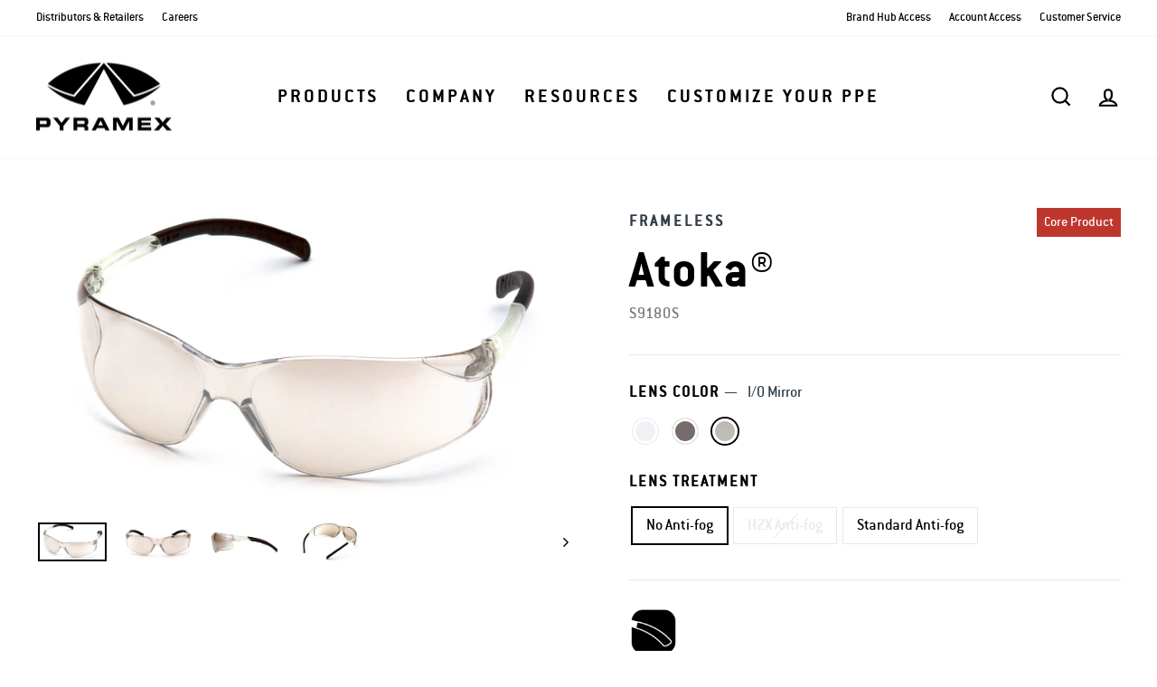

--- FILE ---
content_type: text/css
request_url: https://www.pyramex.com/cdn/shop/t/15/assets/custom.css?v=162342585344654407781683228094
body_size: 2878
content:
/*! Flickity v3.0.0
https://flickity.metafizzy.co
---------------------------------------------- */.flickity-enabled{position:relative}.flickity-enabled:focus{outline:none}.flickity-viewport{overflow:hidden;position:relative;height:100%;touch-action:pan-y}.flickity-slider{position:absolute;width:100%;height:100%;left:0}.flickity-rtl .flickity-slider{left:unset;right:0}.flickity-enabled.is-draggable{-webkit-tap-highlight-color:transparent;-webkit-user-select:none;-moz-user-select:none;user-select:none}.flickity-enabled.is-draggable .flickity-viewport{cursor:move;cursor:-webkit-grab;cursor:grab}.flickity-enabled.is-draggable .flickity-viewport.is-pointer-down{cursor:-webkit-grabbing;cursor:grabbing}.flickity-cell{position:absolute;left:0}.flickity-rtl .flickity-cell{left:unset;right:0}.flickity-button{position:absolute;background:#ffffffbf;border:none;color:#333}.flickity-button:hover{background:#fff;cursor:pointer}.flickity-button:focus{outline:none;box-shadow:0 0 0 5px #19f}.flickity-button:active{opacity:.6}.flickity-button:disabled{opacity:.3;cursor:auto;pointer-events:none}.flickity-button-icon{fill:currentColor}.flickity-prev-next-button{top:50%;width:44px;height:44px;border-radius:50%;transform:translateY(-50%)}.flickity-prev-next-button.previous{left:10px}.flickity-prev-next-button.next{right:10px}.flickity-rtl .flickity-prev-next-button.previous{left:auto;right:10px}.flickity-rtl .flickity-prev-next-button.next{right:auto;left:10px}.flickity-prev-next-button .flickity-button-icon{position:absolute;left:20%;top:20%;width:60%;height:60%}.flickity-page-dots{position:absolute;width:100%;bottom:-25px;text-align:center;display:flex;justify-content:center;flex-wrap:wrap}.flickity-rtl .flickity-page-dots{direction:rtl}.flickity-page-dot{display:block;width:10px;height:10px;padding:0;margin:0 8px;background:#33333340;border-radius:50%;cursor:pointer;-webkit-appearance:none;-moz-appearance:none;appearance:none;border:none;text-indent:-9999px;overflow:hidden}.flickity-rtl .flickity-page-dot{text-indent:9999px}.flickity-page-dot:focus{outline:none;box-shadow:0 0 0 5px #19f}.flickity-page-dot.is-selected{background:#333}*,:before,:after{box-sizing:border-box;border-width:0;border-style:solid;border-color:currentColor}:before,:after{--tw-content: ""}html{line-height:1.5;-webkit-text-size-adjust:100%;-moz-tab-size:4;-o-tab-size:4;tab-size:4;font-family:ui-sans-serif,system-ui,-apple-system,BlinkMacSystemFont,Segoe UI,Roboto,Helvetica Neue,Arial,Noto Sans,sans-serif,"Apple Color Emoji","Segoe UI Emoji",Segoe UI Symbol,"Noto Color Emoji"}body{margin:0;line-height:inherit}hr{height:0;color:inherit;border-top-width:1px}abbr:where([title]){-webkit-text-decoration:underline dotted;text-decoration:underline dotted}h1,h2,h3,h4,h5,h6{font-size:inherit;font-weight:inherit}a{color:inherit;text-decoration:inherit}b,strong{font-weight:bolder}code,kbd,samp,pre{font-family:ui-monospace,SFMono-Regular,Menlo,Monaco,Consolas,Liberation Mono,Courier New,monospace;font-size:1em}small{font-size:80%}sub,sup{font-size:75%;line-height:0;position:relative;vertical-align:baseline}sub{bottom:-.25em}sup{top:-.5em}table{text-indent:0;border-color:inherit;border-collapse:collapse}button,input,optgroup,select,textarea{font-family:inherit;font-size:100%;font-weight:inherit;line-height:inherit;color:inherit;margin:0;padding:0}button,select{text-transform:none}button,[type=button],[type=reset],[type=submit]{-webkit-appearance:button;background-color:transparent;background-image:none}:-moz-focusring{outline:auto}:-moz-ui-invalid{box-shadow:none}progress{vertical-align:baseline}::-webkit-inner-spin-button,::-webkit-outer-spin-button{height:auto}[type=search]{-webkit-appearance:textfield;outline-offset:-2px}::-webkit-search-decoration{-webkit-appearance:none}::-webkit-file-upload-button{-webkit-appearance:button;font:inherit}summary{display:list-item}blockquote,dl,dd,h1,h2,h3,h4,h5,h6,hr,figure,p,pre{margin:0}fieldset{margin:0;padding:0}legend{padding:0}ol,ul,menu{list-style:none;margin:0;padding:0}textarea{resize:vertical}input::-moz-placeholder,textarea::-moz-placeholder{opacity:1;color:#9ca3af}input::placeholder,textarea::placeholder{opacity:1;color:#9ca3af}button,[role=button]{cursor:pointer}:disabled{cursor:default}img,svg,video,canvas,audio,iframe,embed,object{display:block;vertical-align:middle}img,video{max-width:100%;height:auto}*,:before,:after{--tw-border-spacing-x: 0;--tw-border-spacing-y: 0;--tw-translate-x: 0;--tw-translate-y: 0;--tw-rotate: 0;--tw-skew-x: 0;--tw-skew-y: 0;--tw-scale-x: 1;--tw-scale-y: 1;--tw-pan-x: ;--tw-pan-y: ;--tw-pinch-zoom: ;--tw-scroll-snap-strictness: proximity;--tw-ordinal: ;--tw-slashed-zero: ;--tw-numeric-figure: ;--tw-numeric-spacing: ;--tw-numeric-fraction: ;--tw-ring-inset: ;--tw-ring-offset-width: 0px;--tw-ring-offset-color: #fff;--tw-ring-color: rgb(59 130 246 / .5);--tw-ring-offset-shadow: 0 0 #0000;--tw-ring-shadow: 0 0 #0000;--tw-shadow: 0 0 #0000;--tw-shadow-colored: 0 0 #0000;--tw-blur: ;--tw-brightness: ;--tw-contrast: ;--tw-grayscale: ;--tw-hue-rotate: ;--tw-invert: ;--tw-saturate: ;--tw-sepia: ;--tw-drop-shadow: ;--tw-backdrop-blur: ;--tw-backdrop-brightness: ;--tw-backdrop-contrast: ;--tw-backdrop-grayscale: ;--tw-backdrop-hue-rotate: ;--tw-backdrop-invert: ;--tw-backdrop-opacity: ;--tw-backdrop-saturate: ;--tw-backdrop-sepia: }::-webkit-backdrop{--tw-border-spacing-x: 0;--tw-border-spacing-y: 0;--tw-translate-x: 0;--tw-translate-y: 0;--tw-rotate: 0;--tw-skew-x: 0;--tw-skew-y: 0;--tw-scale-x: 1;--tw-scale-y: 1;--tw-pan-x: ;--tw-pan-y: ;--tw-pinch-zoom: ;--tw-scroll-snap-strictness: proximity;--tw-ordinal: ;--tw-slashed-zero: ;--tw-numeric-figure: ;--tw-numeric-spacing: ;--tw-numeric-fraction: ;--tw-ring-inset: ;--tw-ring-offset-width: 0px;--tw-ring-offset-color: #fff;--tw-ring-color: rgb(59 130 246 / .5);--tw-ring-offset-shadow: 0 0 #0000;--tw-ring-shadow: 0 0 #0000;--tw-shadow: 0 0 #0000;--tw-shadow-colored: 0 0 #0000;--tw-blur: ;--tw-brightness: ;--tw-contrast: ;--tw-grayscale: ;--tw-hue-rotate: ;--tw-invert: ;--tw-saturate: ;--tw-sepia: ;--tw-drop-shadow: ;--tw-backdrop-blur: ;--tw-backdrop-brightness: ;--tw-backdrop-contrast: ;--tw-backdrop-grayscale: ;--tw-backdrop-hue-rotate: ;--tw-backdrop-invert: ;--tw-backdrop-opacity: ;--tw-backdrop-saturate: ;--tw-backdrop-sepia: }::backdrop{--tw-border-spacing-x: 0;--tw-border-spacing-y: 0;--tw-translate-x: 0;--tw-translate-y: 0;--tw-rotate: 0;--tw-skew-x: 0;--tw-skew-y: 0;--tw-scale-x: 1;--tw-scale-y: 1;--tw-pan-x: ;--tw-pan-y: ;--tw-pinch-zoom: ;--tw-scroll-snap-strictness: proximity;--tw-ordinal: ;--tw-slashed-zero: ;--tw-numeric-figure: ;--tw-numeric-spacing: ;--tw-numeric-fraction: ;--tw-ring-inset: ;--tw-ring-offset-width: 0px;--tw-ring-offset-color: #fff;--tw-ring-color: rgb(59 130 246 / .5);--tw-ring-offset-shadow: 0 0 #0000;--tw-ring-shadow: 0 0 #0000;--tw-shadow: 0 0 #0000;--tw-shadow-colored: 0 0 #0000;--tw-blur: ;--tw-brightness: ;--tw-contrast: ;--tw-grayscale: ;--tw-hue-rotate: ;--tw-invert: ;--tw-saturate: ;--tw-sepia: ;--tw-drop-shadow: ;--tw-backdrop-blur: ;--tw-backdrop-brightness: ;--tw-backdrop-contrast: ;--tw-backdrop-grayscale: ;--tw-backdrop-hue-rotate: ;--tw-backdrop-invert: ;--tw-backdrop-opacity: ;--tw-backdrop-saturate: ;--tw-backdrop-sepia: }.container{width:100%}@media (min-width: 640px){.container{max-width:640px}}@media (min-width: 768px){.container{max-width:768px}}@media (min-width: 1024px){.container{max-width:1024px}}@media (min-width: 1280px){.container{max-width:1280px}}@media (min-width: 1536px){.container{max-width:1536px}}.sr-only{position:absolute;width:1px;height:1px;padding:0;margin:-1px;overflow:hidden;clip:rect(0,0,0,0);white-space:nowrap;border-width:0}.visible{visibility:visible}.static{position:static}.fixed{position:fixed}.absolute{position:absolute}.relative{position:relative}.sticky{position:-webkit-sticky;position:sticky}.my-5{margin-top:1.25rem;margin-bottom:1.25rem}.my-8{margin-top:2rem;margin-bottom:2rem}.mx-3{margin-left:.75rem;margin-right:.75rem}.my-2{margin-top:.5rem;margin-bottom:.5rem}.mx-2{margin-left:.5rem;margin-right:.5rem}.mb-12{margin-bottom:3rem}.mt-16{margin-top:4rem}.mb-6{margin-bottom:1.5rem}.mr-4{margin-right:1rem}.mb-2{margin-bottom:.5rem}.mb-8{margin-bottom:2rem}.ml-2{margin-left:.5rem}.block{display:block}.inline{display:inline}.flex{display:flex}.\!flex{display:flex!important}.table{display:table}.grid{display:grid}.hidden{display:none}.max-h-24{max-height:6rem}.w-full{width:100%}.max-w-icon-large{max-width:108px}.max-w-icon{max-width:54px}.transform{transform:translate(var(--tw-translate-x),var(--tw-translate-y)) rotate(var(--tw-rotate)) skew(var(--tw-skew-x)) skewY(var(--tw-skew-y)) scaleX(var(--tw-scale-x)) scaleY(var(--tw-scale-y))}.resize{resize:both}.flex-wrap{flex-wrap:wrap}.items-center{align-items:center}.items-baseline{align-items:baseline}.justify-center{justify-content:center}.justify-between{justify-content:space-between}.truncate{overflow:hidden;text-overflow:ellipsis;white-space:nowrap}.rounded-full{border-radius:9999px}.border{border-width:1px}.border-solid{border-style:solid}.border-transparent{border-color:transparent}.bg-black{--tw-bg-opacity: 1;background-color:rgb(0 0 0 / var(--tw-bg-opacity))}.bg-red{--tw-bg-opacity: 1;background-color:rgb(190 55 47 / var(--tw-bg-opacity))}.bg-charcoal{--tw-bg-opacity: 1;background-color:rgb(50 62 72 / var(--tw-bg-opacity))}.object-contain{-o-object-fit:contain;object-fit:contain}.object-left{-o-object-position:left;object-position:left}.p-0{padding:0}.p-3{padding:.75rem}.px-2{padding-left:.5rem;padding-right:.5rem}.py-1{padding-top:.25rem;padding-bottom:.25rem}.py-4{padding-top:1rem;padding-bottom:1rem}.\!pl-0{padding-left:0!important}.pl-0{padding-left:0}.text-left{text-align:left}.text-center{text-align:center}.text-right{text-align:right}.text-lg{font-size:1.125rem;line-height:1.75rem}.text-5xl{font-size:3rem;line-height:1}.text-base{font-size:1rem;line-height:1.5rem}.uppercase{text-transform:uppercase}.capitalize{text-transform:capitalize}.italic{font-style:italic}.leading-4{line-height:1rem}.text-white{--tw-text-opacity: 1;color:rgb(255 255 255 / var(--tw-text-opacity))}.text-gray{--tw-text-opacity: 1;color:rgb(136 137 141 / var(--tw-text-opacity))}.text-charcoal{--tw-text-opacity: 1;color:rgb(50 62 72 / var(--tw-text-opacity))}.\!text-white{--tw-text-opacity: 1 !important;color:rgb(255 255 255 / var(--tw-text-opacity))!important}.underline{-webkit-text-decoration-line:underline;text-decoration-line:underline}.outline{outline-style:solid}.filter{filter:var(--tw-blur) var(--tw-brightness) var(--tw-contrast) var(--tw-grayscale) var(--tw-hue-rotate) var(--tw-invert) var(--tw-saturate) var(--tw-sepia) var(--tw-drop-shadow)}.transition{transition-property:color,background-color,border-color,fill,stroke,opacity,box-shadow,transform,filter,-webkit-text-decoration-color,-webkit-backdrop-filter;transition-property:color,background-color,border-color,text-decoration-color,fill,stroke,opacity,box-shadow,transform,filter,backdrop-filter;transition-property:color,background-color,border-color,text-decoration-color,fill,stroke,opacity,box-shadow,transform,filter,backdrop-filter,-webkit-text-decoration-color,-webkit-backdrop-filter;transition-timing-function:cubic-bezier(.4,0,.2,1);transition-duration:.15s}.ease-in{transition-timing-function:cubic-bezier(.4,0,1,1)}.ease-out{transition-timing-function:cubic-bezier(0,0,.2,1)}.general-sub-heading{font-weight:700;line-height:100%;letter-spacing:3px;text-transform:uppercase}.smoothie-listing-page{max-width:1000px;margin:0 auto;padding:17px 40px}#smoothie-job-content.smoothie-listing-page h1,#smoothie-job-content.smoothie-listing-page h2{font-size:32px!important}#smoothie-job-content.smoothie-listing-page h1,#smoothie-job-content h2{font-family:Georgia,Georgia,serif;font-weight:400!important;font-size:44px!important;line-height:1.3;letter-spacing:-.01em!important;text-align:left!important;text-transform:none!important;margin-bottom:25px!important}#smoothie-job-content.smoothie-search-page h1{text-align:left!important;font-family:conduititcstdbold!important;font-weight:400!important;font-size:64px!important;line-height:var(--typeHeaderLineHeight);letter-spacing:5px!important;text-transform:uppercase!important}#smoothie-job-content .job-intro{padding-left:0!important;padding-right:0!important;max-width:1500px!important}#smoothie-job-content .job-page{width:100%!important;max-width:1500px!important}#smoothie-job-content p{font-family:conduititcstdmedium;font-size:18px!important;line-height:var(--typeBaseLineHeight);letter-spacing:1px!important}#smoothie-job-content .job-page.description .breadcrumb{margin:0 0 12px}#smoothie-job-content .job-apply,#smoothie-job-content .desktop-button{display:none!important}#smoothie-job-content form.job-form button[type=submit],#smoothie-job-content button.back-button{line-height:1.42;text-decoration:none;text-align:center;white-space:normal;font-size:calc(var(--typeBaseSize) - 4px);font-size:max(var(--typeBaseSize) - 4px,13px);font-weight:700;text-transform:uppercase;letter-spacing:.3em;display:inline-block;padding:11px 20px;margin:0;width:auto;min-width:90px;vertical-align:middle;cursor:pointer;border:1px solid transparent;-webkit-user-select:none;-moz-user-select:none;user-select:none;-webkit-appearance:none;-moz-appearance:none;border-radius:var(--buttonRadius);color:#fff;color:var(--colorBtnPrimaryText);background:#000;background:var(--colorBtnPrimary)}@media only screen and (min-width: 769px){.smoothie-listing-page{padding:75px 40px}}.quick-product__label{font-style:normal;font-weight:700;font-size:12px;line-height:100%;letter-spacing:2px;text-transform:uppercase;color:#fff}.product-block .features-icon-wrapper .feature-icon{max-width:inherit!important;max-height:inherit!important}address{font-style:normal;font-size:16px}.ps-online-seller-details-wrapper img,.ps-last-online-seller-details-wrapper img{margin:auto}.flickity-button.flickity-prev-next-button{display:flex;justify-content:center;align-items:center;background:#fff}.flickity-prev-next-button.next{right:30px}.flickity-prev-next-button.previous{left:30px}.flickity-prev-next-button .flickity-button-icon{width:auto;height:15px;position:initial}.flickity-button:focus{outline:none;box-shadow:0 0 0 5px #000}.carousel .grid__item{padding:0 20px 0 0;width:80%}.carousel.no-quick-view .quick-product__btn{display:none}@media (min-width: 768px){.carousel .grid__item{width:50%}.carousel.no-quick-view-mobile .quick-product__btn{display:none}}@media (min-width: 1024px){.carousel .grid__item{width:30%}.carousel.subcollection_carousel .grid__item{width:28%}}[data-section-type=product-recommendations]{padding:80px 0;background:#f4f4f4}.hover\:bg-gray:hover{--tw-bg-opacity: 1;background-color:rgb(136 137 141 / var(--tw-bg-opacity))}@media (min-width: 768px){.md\:mb-32{margin-bottom:8rem}.md\:\!pl-2\.5{padding-left:.625rem!important}.md\:\!pl-2{padding-left:.5rem!important}}@media (min-width: 1024px){.lg\:text-6xl{font-size:3.75rem;line-height:1}}.globo-form .content .globo-form-control label,.globo-form label,.globo-form .label-content{letter-spacing:2px;font-size:1rem;line-height:24px;margin-bottom:10px}.globo-form .globo-form-control input,.globo-form .globo-form-control select,.globo-form .globo-form-control textarea{background-color:inherit;color:#000;border:1px solid #e8e8e8;border-radius:0}.globo-form .globo-form-control input:active,.globo-form .globo-form-control input:focus,.globo-form .globo-form-control select:active,.globo-form .globo-form-control select:focus,.globo-form .globo-form-control textarea:active,.globo-form .globo-form-control textarea:focus{border:1px solid #000000}.globo-form button.submit{line-height:1.42!important;padding:12px 22px 10px!important;border-radius:0!important;font-size:18px!important;letter-spacing:3px!important;text-transform:uppercase!important;transition:background .4s ease 0s,background-color .4s ease 0s,border-color .4s ease 0s,color .4s ease 0s!important}.globo-form button.submit:hover{background:#f4f4f4!important;background-color:#f4f4f4!important;color:#000!important;border-color:#f4f4f4!important;transition:background .4s ease 0s,background-color .4s ease 0s,border-color .4s ease 0s,color .4s ease 0s!important;transition-delay:0s!important}.globo-form .message{padding:1rem!important}.globo-form .errors{background:none}.globo-form-control.has-error input,.globo-form-control.has-error textarea,.globo-form-control.has-error select{border-color:#dc3545}
/*# sourceMappingURL=/cdn/shop/t/15/assets/custom.css.map?v=162342585344654407781683228094 */


--- FILE ---
content_type: text/css
request_url: https://www.pyramex.com/cdn/shop/t/15/assets/custom-styles.css?v=160837742608687461901673299361
body_size: 2868
content:
/** Shopify CDN: Minification failed

Line 871:0 Expected "}" to go with "{"

**/
/* VARS */
:root {
  --black: #000;
  --white: #fff;
  --charcoal: #323E48;
  --grey: #75767A; /* was #88898D before audit */
  --midgrey: #E8E8E8;
  --lightgrey: #F4F4F4;
  --shadow: 0px 2px 30px 1px rgba(0, 0, 0, 0.15);
}

/* TYPOGRAPHY */
h1,
.h1 {
  font-family: 'conduititcstdbold';
  font-weight: normal;
  font-size: 64px;
  line-height: var(--typeHeaderLineHeight);
  letter-spacing: 5px !important;
  text-transform: uppercase !important;
}
h2,
.h2 {
  font-family: 'Georgia', Georgia, serif;;
  font-weight: normal;
  font-size: 44px;
  line-height: 1.3;
  letter-spacing: -0.01em !important;
  text-transform: normal;
}
h3,
.h3 {
  font-family: 'conduititcstdbold';
  font-weight: normal;
  font-size: 42px;
  line-height: var(--typeHeaderLineHeight);
  letter-spacing: 4px !important;
  text-transform: uppercase !important;
}
h4,
.h4 {
  font-family: 'conduititcstdbold';
  font-weight: normal;
  font-size: 32px;
  line-height: var(--typeHeaderLineHeight);
  letter-spacing: 4px !important;
  text-transform: uppercase !important;
}
h5,
.h5 {
  font-family: 'conduititcstdbold';
  font-weight: normal;
  font-size: 18px;
  line-height: var(--typeHeaderLineHeight);
  letter-spacing: 3px !important;
  text-transform: uppercase !important;
}
p {
  font-family: 'conduititcstdmedium';
  font-size: 18px;
  line-height: var(--typeBaseLineHeight);
  letter-spacing: 1px !important;
  text-transform: normal;
}
p.large {
  font-size: 22px;
}
p.small {
  font-size: 12px;
}
.text-gray {
  color: var(--grey) !important;
}

.all-collections .h4.collection-item__title {
  font-size: 24px;
}
.subcollection_carousel .h4.collection-item__title {
    font-size: 18px;
    letter-spacing: 3px;
}

label:not(.variant__button-label):not(.text-label) {
    letter-spacing: 2px;
}


/* LOGO CHANGE */
#HeaderWrapper:not(.is-light) #SiteHeader.site-header--stuck .site-header__logo a {
  padding-top: 25% !important;
}
#HeaderWrapper:not(.is-light) #SiteHeader.site-header--stuck .site-header__logo a img {
    content: url(/cdn/shop/files/logo-secondary_black.png?v=1662653107);
}

/* LINKS & BUTTONS */
a,
a:hover,
a:active {
  transition: color 0.24s ease 0s;
}
.btn {
  padding: 12px 22px 10px;
  font-family: 'conduititcstdbold';
  font-weight: normal;
  font-size: 18px;
  letter-spacing: 3px !important;
  text-transform: uppercase !important;
  transition: background 0.4s ease 0s, background-color 0.4s ease 0s, border-color 0.4s ease 0s, color 0.4s ease 0s !important;
}
.btn--small {
  font-size: 14px;
  letter-spacing: 2px !important;
}
.btn:after {
  display: none !important;
}
.btn--secondary {
  padding: 12px 22px 10px;
  border-color: var(--grey) !important;
  color: var(--grey) !important;
  border: 2px solid !important;
}
.btn:hover,
.btn:active,
[data-button_style=square] .btn:not(.btn--secondary):not(.btn--tertiary):not(.btn--inverse):not(.btn--body):not(.btn--static):hover,
[data-button_style=square] .rte .btn:not(.btn--secondary):not(.btn--tertiary):not(.btn--inverse):not(.btn--body):not(.btn--static):hover,
[data-button_style=square] .shopify-payment-button .shopify-payment-button__button--unbranded:not(.btn--secondary):not(.btn--tertiary):not(.btn--inverse):not(.btn--body):not(.btn--static):hover,
[data-button_style=square] .spr-container .spr-button:not(.btn--secondary):not(.btn--tertiary):not(.btn--inverse):not(.btn--body):not(.btn--static):hover,
[data-button_style=square] .spr-container .spr-summary-actions a:not(.btn--secondary):not(.btn--tertiary):not(.btn--inverse):not(.btn--body):not(.btn--static):hover,
[data-button_style^=round] .btn:not(.btn--secondary):not(.btn--tertiary):not(.btn--inverse):not(.btn--body):not(.btn--static):hover,
[data-button_style^=round] .rte .btn:not(.btn--secondary):not(.btn--tertiary):not(.btn--inverse):not(.btn--body):not(.btn--static):hover,
[data-button_style^=round] .shopify-payment-button .shopify-payment-button__button--unbranded:not(.btn--secondary):not(.btn--tertiary):not(.btn--inverse):not(.btn--body):not(.btn--static):hover,
[data-button_style^=round] .spr-container .spr-button:not(.btn--secondary):not(.btn--tertiary):not(.btn--inverse):not(.btn--body):not(.btn--static):hover,
[data-button_style^=round] .spr-container .spr-summary-actions a:not(.btn--secondary):not(.btn--tertiary):not(.btn--inverse):not(.btn--body):not(.btn--static):hover,
[data-button_style=square] .promo-grid__slide-link:hover~.promo-grid__content .btn:not(.btn--secondary):not(.btn--tertiary):not(.btn--inverse),
[data-button_style^=round] .promo-grid__slide-link:hover~.promo-grid__content .btn:not(.btn--secondary):not(.btn--tertiary):not(.btn--inverse),
.hero__slide-link:hover~.hero__text-wrap .btn:not(.btn--secondary):not(.btn--tertiary):not(.btn--inverse) {
  background: var(--lightgrey) !important;
  background-color: var(--lightgrey) !important;
  color: var(--black) !important;
  border-color: var(--lightgrey) !important;
  transition: background 0.4s ease 0s, background-color 0.4s ease 0s, border-color 0.4s ease 0s, color 0.4s ease 0s !important;
  transition-delay: 0s !important;
}
.btn--secondary:hover,
.btn--secondary:active {
  background: transparent !important;
  background-color: transparent !important;
  color: var(--black) !important;
  border-color: var(--black) !important;
}
.breadcrumb {
  font-size: 12px;
  letter-spacing: 0.5px;
}
.breadcrumb a {
  color: var(--colorTextBody);
}
.breadcrumb a:hover {
  color: var(--colorTextBody);
  text-decoration: underline;
}

/* HEADER */
.announcement-link .announcement-link-text {
  text-decoration: none;
}
.announcement-bar a:active,
.announcement-bar a:hover,
.announcement-bar a:visited:active,
.announcement-bar a:visited:hover {
  color: var(--grey);
}
.toolbar__content {
  padding: 5px 0;
}
.toolbar__item--menu.left {
  padding-left: 0;
}
.toolbar__item--menu.left .toolbar__menu {
  margin-left: -10px;
}
.toolbar__item--menu.right {
  padding-right: 0;
  text-align: right;
}
.toolbar__item--menu.right .toolbar__menu {
  margin-right: -10px;
}
.toolbar__menu a {
  opacity: 1;
  transition: opacity 0.24s ease 0s;
}
.toolbar__menu a:hover {
  opacity: 0.6;
  transition: opacity 0.24s ease 0s;
}
.site-header--heading-style .site-nav__link {
  letter-spacing: 3px !important;
}
.site-nav__link--icon {
  opacity: 1;
  transition: opacity 0.24s ease 0s;
}
.site-nav__link--icon:hover {
  opacity: 0.6;
  transition: opacity 0.24s ease 0s;
}
.megamenu__colection-image {
  background-color: var(--black);
}
.megamenu__colection-image:after {
  background: var(--black);
  opacity: var(--colorImageOverlayOpacity);
  left: 0;
}
.header-wrapper--sticky {
  background: linear-gradient(180deg,rgb(0 0 0 / 60%) 0%,transparent);
}


/* MOBILE NAV */
.drawer__fixed-header {
    background-color: #fff;
  height: 64px;
}
.drawer__header {
  height: 64px;
}


.mobile-nav__item--secondary .grid .grid__item {
    width: 100%;
}

#NavDrawer.drawer {
    width: 100%;
    max-width: 100%;
    z-index: 99999999999;
}

h1.site-header__logo.mobile-logo-wrap {
    padding-top: 4px;
}

a.site-header__logo-link.mobile-logo {
    height: 25px;
    display: block;
    position: relative;
    margin: 0 auto 0 0;
}


#NavDrawer .drawer__header {
    padding-top: 8px;
    padding-bottom: 6px;
    border-bottom: 0;
}

a.mobile-nav__link.mobile-nav__link--top-level {
    font-size: 22px;
    letter-spacing: 3px;
    padding-top: 20px;
    padding-bottom: 18px;
}

ul.mobile-nav {
    padding-top: 10px;
}

.mobile-nav__child-item .mobile-nav__link, .mobile-nav__sublist .mobile-nav__link {
    font-size: 24px;
    color: var(--grey) !important;
    line-height: 120%;
    letter-spacing: 2px;
}


#NavDrawer .social-icons {
    justify-content: flex-start;
}

#NavDrawer .social-icons .icon {
    width: 14px;
    height: 14px;
}

#NavDrawer .social-icons li a {
    padding: 10px;
}


.mobile-nav__item--secondary a.mobile-nav__link {
    font-size: 16px;
    letter-spacing: 1px;
    font-weight: 500;
  padding-left: 10px;
}

/* THEME SECTIONS */
.breadcrumb__divider {
  margin: 0 5px;
}
.collection-hero__content .breadcrumb a {
  color: var(--colorTextBody);
}
.collection-hero__content .breadcrumb a:hover {
  color: var(--colorTextBody);
  text-decoration: underline;
}
.collection-hero__content .section-header__shadow .breadcrumb a {
  color: var(--white);
}
.collection-hero__content .section-header__shadow .breadcrumb a:hover {
  color: var(--white);
  text-decoration: underline;
}
.hero__title {
  letter-spacing: 5px !important;
  text-transform: uppercase !important;
}
.hero__subtitle {
  font-family: 'Georgia', Georgia, serif;;
  font-weight: normal;
  font-size: 24px;
}
.promo-grid__container {
  background-color: var(--black);
}

.flickity-prev-next-button,
.flickity-button:focus{
    outline: none;
    box-shadow: 0px 2px 25px 1px rgb(0 0 0 / 25%);
}

.flickity-button:disabled {
  opacity: 0;
}

.collection-content[data-section-type="collection-grid"] .relative.p-0.mb-12.md\:mb-32.subcollection_carousel-wrap {
    margin-bottom: 30px;
    border-bottom: 1px solid#E8E8E8;
    padding-bottom: 38px; 
}

.carousel .flickity-slider {
    margin-left: 40px;
  margin-right: 40px;
}

.carousel.featured_collection_carousel .flickity-slider {
    margin-left: 23px;
}



.hero__slide-link .hero__text-wrap .hero__text-content .hero__link .btn:hover,
.flex-grid__item--promo-0 .promo-grid__slide-link .promo-grid__content .promo-grid__text .btn:hover {
  background: var(--white) !important;
  background-color: var(--white) !important;
  color: var(--black) !important;
  border-color: var(--white) !important;
}

.logo-list__title {
  text-align: center;
}
.all-collections .collection-image {
  padding-top: 75% !important;
  background-color: var(--black);
}
.all-collections .collection-item {
  background-color: var(--black);
}
.subcollection_carousel .collection-image,
.subcollection_carousel .collection-item {
  background-color: var(--black);
}
.collection-item__title .icon-plus {
  display: block;
  overflow: hidden;
  box-sizing: border-box;
  margin: 6px auto 0;
}
.collection-item__title .icon-plus svg {
  width: 22px;
  height: 22px;
}
.flex-grid__item--25 {
  flex-basis: 25%;
}
.flex-grid__item--33 {
  flex-basis: 34%;
}
.flex-grid__item--66 {
  flex-basis: 66%;
}
.flex-grid__item--75 {
  flex-basis: 75%;
}


.type-advanced .rte--em, .type-product .rte--em, .type-sale_collection .rte--em {
    font-size: 18px;
    font-weight: 600;
    letter-spacing: 3px;
    margin-bottom: 4px;
}
.type-advanced .rte--strong, .type-product .rte--strong {
    text-transform: uppercase;
    font-size: 42px;
    letter-spacing: 4px;
      margin-bottom: 8px;
}
.flex-grid__item--promo-1.type-advanced .rte--strong {
    font-size: 32px;
}

.rte--block {
    font-size: 18px;
}

/* PROMO GRID FONT OPTIONS */

.promo-grid__text {
    max-width: 900px;
}
.georgia-font {
  font-family: 'Georgia', Georgia, sans-serif !important;
  text-transform: none !important;
  letter-spacing: 0px !important;
}
.promo-heading.georgia-font {
    margin-bottom: 20px;
}
 .promo-text .georgia-font {
  line-height: 22px;
 }
.promo-text.large-text {
    font-size: 22px;
    font-weight: bold;
    letter-spacing: 2px;
  line-height: 120%;
}


/* SECTION DIVIDER */
@media only screen and (min-width: 769px) {
.section--divider {
padding-top: 0px;
  margin-top: 60px
}
}

.section--divider {
padding-top: 0px;
  margin-top: 40px
}

/* LOGO LIST */

.logo-list-container:not(.gray-back) {
    padding-top: 60px;
    padding-bottom: 40px;
}

.gray_back .logo-bar {
    padding: 0;
}

@media only screen and (min-width: 769px) {
  div#shopify-section-template--14775000858713__16582489481d56304e .logo-bar__item {
    flex: 0 1 220px;
}
}

/* TEXT BLOCK */
@media only screen and (min-width:769px) {
.background-media-text__text {
    padding: 40px 80px 40px 40px;
    width: auto;
    max-width: 538px;
}
}


/* SECTION GREY BACKGROUND */

.gray_back {
  background: #F4F4F4;
}
.gray_back.page-width--narrow {
    max-width: none;
}

.gray_back.page-width--narrow .theme-block {
    max-width: 1000px;
    margin-left: auto;
    margin-right: auto;
}


/* Theme Section Spacing */


.index-section{
  margin: 0 0 !important;
}



.gray_back {
  padding-top: 40px;
  padding-bottom: 40px;
  margin: 0 auto !important;
}

.custom-theme-section {
  margin: 40px auto;
}

.custom-theme-section[data-section-type="promo-grid"] {
  margin: 0 auto;
}

.r-text {
  margin: 80px;
}

.hero__text-content {
    padding: 15px 0 40px 0;
}


.custom-theme-section.text-center,
.gray_back.text-center {
    margin-left: auto;
    margin-right: auto;
}

.space-top {
  margin-top: 60px;
}
.space-bottom {
  margin-bottom: 60px;
}

.no-space {
  padding-top: 0px !important;
  padding-bottom: 0px !important;
}

.space-top.gray_back {
  margin-top: 0;
  padding-top:40px;
}
.space-bottom.gray_back {
  margin-bottom: 0;
  padding-bottom: 40px;
}


.promo-grid__text .btn {
    margin-top: 18px;
}

  .grid--no-gutters .grid__item {
    padding-right: 0px;
  }


@media screen and (min-width: 769px) {

  
.index-section{
  margin: 0 0 !important;
}
.custom-theme-section {
  margin: 60px auto;
}

.gray_back {
  padding-top: 60px;
  padding-bottom: 60px;

}
  
.r-text.gray_back {
  padding: 80px 0;
}

  .space-top {
  margin-top: 120px;
}
.space-bottom {
  margin-bottom: 120px;
}

.space-top.gray_back {
  margin-top: 0;
  padding-top: 120px;
}

.space-bottom.gray_back {
  margin-bottom: 0;
  padding-bottom: 120px;
}

  .promo-grid--space-bottom {
    padding-bottom: 60px;
}
  .promo-grid--space-top {
    padding-top: 60px;
}
.grid__item.medium-up--one-half:nth-child(odd) {
    padding: 0 11px 0 0;
}

.grid__item.medium-up--one-half:nth-child(even) {
    padding: 0 0 0 11px;
}

  #shopify-section-template--14775000793177__main .grid__item.small--one-half.medium-up--one-quarter {
    width: 23.5%;
    margin-right: 2%;
    margin-bottom: 2%;
}
  #shopify-section-template--14775000793177__main .grid__item.small--one-half.medium-up--one-quarter:nth-child(4n) {
    margin-right: 0 !important;
}


.collection-content .grid__item {
    padding-left: 0;
}

.grid-product {
    padding-left: 17px !important;
}
.hero__text-content {
    padding: 80px 0;
}

#shopify-section-template--14775000793177__main .page-content {
    padding-top: 60px;
    padding-bottom: 0;
}
  
}





/* PRODUCTS */
.product-single__title {
  text-transform: none !important;
  letter-spacing: 1px !important;
}
.product-single__sku {
  color: var(--grey);
}
.collapsible-trigger-btn--borders {
  border-left: 0;
  border-right: 0;
}
.grid-product__title {
  font-size: 20px;
  letter-spacing: 1px;
  font-family: 'conduititcstdbold';
}
.grid-product__price {
  display: none !important;
}
[data-section-type="product-recommendations"] .section-header__title {
  text-align: center;
}

/* GENERIC CONTENT / DISTRIBUTORS + RETAILERS / RESOURCES */
.template-page.page-featured-content-resources .main-content .page-content,
.template-page.page-featured-content .main-content .page-content,
.template-page.page-featured-content-distributors-retailers .main-content .page-content {
  text-align: center;
}

/* CONTACT FORM */
.contact-form {
  display: block;
  box-sizing: border-box;
  overflow: hidden;
  margin-bottom: 40px;
}
.contact-form .btn {
  float: left;
}

/* FOOTER */
.site-footer a:hover {
  color: var(--white) !important;
}
.footer__title {
  color: var(--white);
}
.site-footer__linklist a,
.site-footer p {
  font-size: 16px;
  letter-spacing: 1px;
}
.site-footer p.footer__small-text {
  font-size: 12px;
  letter-spacing: 0.5px !important;
}





/* RESPONSIVE */
/* Tablet */

@media only screen and (max-width: 768px) {

  .page-full, .page-width {
    padding: 0 20px;
}

.h1.hero__title {
   font-size: 50px !important;
}
.hero__subtitle {
    font-size: 18px;
}
h1, .h1 {
    font-size: 50px;
}
h2, .h2 {
    font-size: 32px;
 }
h3, .h3 {
    font-size: 30px;
}
.btn--small {
    font-size: 12px;
}
.type-advanced .rte--strong, .type-product .rte--strong {
    font-size: 30px;
}
.promo-grid .flex-grid__item--66 {
    min-height: 500px;
}
  
.type-advanced .promo-grid__content {
    padding: 20px;
}
.promo-text.large-text {
    font-size: 18px;
}
.promo-heading.georgia-font {
    font-size: 32px;
}

.r-text {
    margin: 40px 20px;
}
.background-media-text__container {
    height: 350px;
}
  .background-media-text__aligner {
    margin: -60px 20px 20px;
}
  .background-media-text {
    background: #F4F4F4;
}
.background-media-text__text {
    text-align: inherit;
}
#shopify-section-template--14775000793177__main .small--one-half {
    width: 100%;
    margin-bottom: 20px;
}
a.mobile-nav__link {
    color: #f0f0f0 !important;
}
.collection-image--portrait {
    padding-top: 64%;
}

.grid__item {
    padding-left: 10px;
    padding-right: 10px;
}
.all-collections .grid__item {
    padding-left: 0;
    padding-right: 0;
}
  .usf-mobile .usf-sr-config {
    margin-left: 10px !important;
    margin-right: 10px;
}

.flex-grid__item--66 {
    flex-basis: 100%;
}

.flex-grid__item--33 {
    flex-basis: 100%;
}
.hero[data-arrows=true] .flickity-previous {
    right: 80px;
}
  
.logo-bar {
    flex-direction: column;
}
  .logo-bar .logo-bar__item {
    flex: 1 1 auto !important;
    margin-bottom: 50px;
  }

}



/* Mobile */

@media only screen and (max-width: 479px) {

.hero__text-content {
    padding: 40px 0 40px;

  .usf-mobile .usf-results.usf-grid .grid__item.grid-product {
    margin-right: 6%;
    width: 47%;
}

  .usf-mobile .usf-results.usf-grid .grid__item.grid-product:nth-child(even) {
    margin-right: 0;
}

.usf-collections-page .collection-content .grid__item {
    padding-left: 0;
    padding-right: 0;
}
  
.usf-collections-page .carousel .grid__item {
    padding-left: 0;
  padding-right: 20px;
}

  .usf-mobile .usf-sr-config {
    margin-left: 0 !important;
    margin-right: 0 !important;
}

  .flickity-prev-next-button.previous {
    left: 10px;
}
  .flickity-prev-next-button.next {
    right: 10px;
}


}


--- FILE ---
content_type: application/javascript
request_url: https://cdnbevi.spicegems.com/js/serve/pyramex-sf.myshopify.com/v1/index_fd8982878ed59e3bf8affce4d9cc192ff9e45c26.js?v=live312
body_size: 4918
content:
if(void 0===SPICEVIA)var SPICEVIA={};SPICEVIA.SGvarintsImage=function(){window.location;var t="pyramex-sf",e={"is_active":"1","show_on":0,"theme_id":"404","evi_fimg_skip":0,"evi_product_show":"default","sg_script_run":"0","w_w_liquid":"0","user_batches":"1","currency":"${{amount}} USD","sg_solved":"0"};let o="undefined"!=typeof spice_allImages&&0!==spice_allImages.length,r,i,a,n,s,c=[],d=[],u={},l=0,p=!1,h,m,f,g,b="",v=!1;m={"t_name":"Impulse v6","productblock":"empty","thumbList":"empty","variant_selector":"empty","update_fimg":null,"otherImgSelector":null,"type":"1","scroller":null,"slideDots":null}.t_name;let y=["himanshu-store1","vivamacity","zeeshan-test-store","spicegems-26"],w,S,_,x,q,E,A,I,C={conditions:function(){let o=window.Shopify.shop.replace(".myshopify.com",""),r=window.location.host.replace(".myshopify.com",""),i=-1!==window.location.href.split("/").indexOf("products");(r===t||o===t)&&"1"===e.is_active&&i?C.thirdParty():C.opacity("r")},thirdParty:function(){if("undefined"==typeof BOOMR&&l<100)return l+=5,setTimeout(()=>{C.thirdParty()},5),!1;C.checkTheme()},checkTheme:function(){h="undefined"==typeof BOOMR||0===window.BOOMR.themeName.length?Shopify.theme.name:window.BOOMR.themeName,C.setJquery()},setJquery:function(){if("undefined"==typeof jQuery||"object"==typeof jQuery){var t=document.createElement("script");t.type="text/javascript",t.src="https://cdn.jsdelivr.net/combine/npm/jquery@3.5.0/dist/jquery.min.js",document.head.appendChild(t),t.onload=o?C.checkLiquid:C.getProductData}else $=jQuery,o?C.checkLiquid():C.getProductData()},checkLiquid:function(){u=spice_mainObject,c=spice_allImages,d=spice_commonImages,n=spice_allTags,s=spice_allVariants,C.checkTags()},getProductData:async function(){let t=window.location.href.split("/").indexOf("products"),e=window.location.href.split("/")[t+1];e=e.split("?")[0];let o=await C.sendRequest(["/products/"+e+".js","/products/"+e+".json"]);r=o[0],a=(i=o[1]).product.images,n=r.tags,s=i.product.variants,C.setImageData()},setImageData:function(){let t,e=!1;r.media.forEach((t,e)=>{"image"!=t.media_type&&a.splice(t.position-1,0,{src:t.preview_image.src,variant_ids:[]})}),a.forEach((o,r)=>{o.variant_ids.length>0?(e=!0,t=o.variant_ids):e||d.push(o.src.replace("https:","").split("?")[0]),void 0!==t&&t.forEach((t,e)=>{void 0===u[t]?u[t]=[o.src.replace("https:","").split("?")[0]]:u[t].push(o.src.replace("https:","").split("?")[0])}),c.push(o.src.replace("https:","").split("?")[0])}),C.checkTags()},checkTags:function(){let t=e.evi_product_show,o=n.indexOf("evi_showorno")>-1;return"hide"===t&&o||"show"===t&&!o?(C.opacity("r"),!1):("1"===e.evi_fimg_skip&&d.shift(),Object.keys(u).length<2||c.length<2)?(C.opacity("r"),!1):void C.setSelectors()},setSelectors:function(){if("undefined"==typeof Flickity)return setTimeout(function(){C.setSelectors()},20),!1;A=document.querySelector(".product-single__sticky").offsetHeight;var e=$(".product__thumbs").clone();$(e).removeAttr("sizes"),$(e).addClass("sg-thumb"),$(".product__photos").append(e),$(".sg-thumb").css("display","none"),E=$(".product__thumb-arrow").length>0,$(".product__thumbs--scroller .product__thumb-item img").removeClass(".lazyloading").addClass("lazyloaded"),w=document.querySelectorAll(".product__thumbs--scroller .product__thumb-item"),$(".product-slideshow .product-main-slide img").removeClass(".lazyloading"),$(".product-slideshow .product-main-slide img").addClass("lazyloaded"),S=$(".product-slideshow .product-main-slide").clone(),E&&(_=document.querySelector("button.product__thumb-arrow--prev").innerHTML,x=document.querySelector("button.product__thumb-arrow--next").innerHTML),q=$(".product-slideshow .product-main-slide").eq(0).height(),A=$(".product__main-photos").height(),-1!==y.indexOf(t)&&(I=$(".product__main-photos .custom-flex-item")),-1!==y.indexOf(t)&&(g=I.length>0?"1":"0"),g=S.length>0?"1":"0",C.setEvents()},setEvents:function(){let t;t=new URL(document.location).searchParams.get("variant")||$("input[name^=id]:checked, select[name^=id]").val()||99,$(".variant-input label").on("click",function(){setTimeout(()=>{t=new URL(document.location).searchParams.get("variant")||$("input[name^=id]:checked, select[name^=id]").val()||99,C.getVariantImages(parseInt(t))},50)}),$(".variant-input-wrap select").on("change",function(){setTimeout(()=>{t=new URL(document.location).searchParams.get("variant")||$("input[name^=id]:checked, select[name^=id]").val()||99,C.getVariantImages(parseInt(t))},50)}),C.getVariantImages(parseInt(t))},getVariantImages:function(t){let e;99===t&&(t=parseInt(Object.keys(u)[0])),e=null==t||void 0==u[t]?c:u[t].concat(d),$(".product-single__sticky").css("height",A+"px"),C.removeAppend(e)},removeAppend:function(e){try{if(-1!==y.indexOf(t)&&window.innerWidth>749&&0!==I.length&&($(".product__main-photos.display-flex .custom-flex-item").detach(),e.forEach(function(t,e){indToGet=c.indexOf(t),$(I[indToGet]).find("img").attr("data-index",e),$(".product__main-photos.display-flex").append(I[indToGet])})),document.querySelectorAll(".product__main-photos video").length>0&&-1!==y.indexOf(t)&&document.querySelectorAll(".product__main-photos video").forEach((t,e)=>{t.play()}),$(".product__photos:not('.display-flex')").css("opacity",0),window.innerWidth<640){$(".product__main-photos:not('.display-flex')").css("height",q+"px");var r=document.createElement("style");r.id="spice-mvi-hidden-mvi",r.innerHTML=".flickity-page-dots {opacity : 0 !important}",document.head.appendChild(r)}if(window.addEventListener("resize",function(){$(".product__thumbs:not(.sg-thumb) .product__thumbs--scroller .product__thumb-item img").removeAttr("sizes")}),w.length<1)return!1;let i=$(".product-slideshow").attr("id");Flickity(".product-slideshow").destroy(),$(".product__thumbs:not(.sg-thumb)").empty(),$(".product__main-photos:not('.display-flex')").empty();var a=$("<div class='product-slideshow' tab-index='0'></div>"),n=$("<div class='product__thumbs--scroller'></div>");$(".product__main-photos:not('.display-flex')").append(a),$(".product-slideshow").attr("id",i),E&&$(".product__thumbs:not(.sg-thumb)").append("<button type='button' class='product__thumb-arrow product__thumb-arrow--prev sg-button' name='prev'>"+_+"</button"),$(".product__thumbs:not(.sg-thumb)").append(n),E&&$(".product__thumbs:not(.sg-thumb)").append("<button type='button' class='product__thumb-arrow product__thumb-arrow--next sg-button' name='next'>"+x+"</button");var s="";e.forEach(function(t,e){var o=c.indexOf(t);w.length>0&&(s+=w[o].outerHTML),$(S[o]).find("img").attr("data-index",e),$(a).append($(S[o]).clone())}),$(".product__thumbs:not(.sg-thumb) .product__thumbs--scroller").html(s);var d=new Flickity(".product-slideshow",{adaptiveHeight:!0,avoidReflow:!0,initialIndex:0,childNav:".product__thumbs:not(.sg)",childNavScroller:".product__thumbs:not(.sg) .product__thumbs--scroller",childVertical:"beside"===document.querySelector("[data-product-thumbs]:not(.sg-thumb)").getAttribute("data-position"),pageDots:window.outerWidth<780,wrapAround:!1,prevNextButtons:!1,fade:!1,setGallerySize:!0,on:{change:m}});let u=$(".product-slideshow")[0],l=document.querySelector(".product-section .product-slideshow"),p={imageSetName:null,currentSlideIndex:0},h=()=>{document.querySelectorAll(".product__video-wrapper").forEach(t=>{if("youtube"===t.getAttribute("data-video-type")){let e=t.querySelector(".product__video"),o=e.parentElement,r={videoId:e.dataset.youtubeId,videoParent:o,autoplay:!0,style:e.dataset.videoStyle,loop:!0,playerVars:{autohide:0,autoplay:!0,cc_load_policy:0,controls:0,fs:0,iv_load_policy:3,modestbranding:1,playsinline:1,rel:0,loop:1}};new YT.Player(e.id,r)}})};function m(){let t=d.selectedIndex;var o=u.querySelector('.product-main-slide[data-index="'+p.currentSlideIndex+'"]'),r=p.imageSetName?u.querySelectorAll(".flickity-slider .product-main-slide")[t]:u.querySelector('.product-main-slide[data-index="'+t+'"]');o.setAttribute("tabindex","-1"),r.setAttribute("tabindex",0),function t(e){var o=e.querySelector(".product__video");if(o){var r,i,a=o.getAttribute("data-video-type"),n=o.id;if("youtube"===a)document.querySelectorAll(".product-main-slide iframe").forEach(t=>{t.contentWindow.postMessage(JSON.stringify({event:"command",func:"pauseVideo"}),"https://www.youtube.com")});else if("mp4"===a){r=n,i=l.querySelector("#"+r),i&&"function"==typeof i.pause&&i.pause();return}}var s=e.querySelector("[data-product-media-type-model]");s&&s.dispatchEvent(new CustomEvent("mediaHidden",{bubbles:!0,cancelable:!0}))}(o),function t(o){let r=o.querySelector(".product__video");if(r){var i,a,n;let s=r.getAttribute("data-video-type"),c=r.id;"youtube"===s?($(".product__video-wrapper").removeClass("loading"),document.querySelectorAll(".product-main-slide.is-selected iframe").forEach(t=>{t.contentWindow.postMessage(JSON.stringify({event:"command",func:"playVideo",args:[{loop:!0}]}),"https://www.youtube.com")})):"mp4"===s&&(i=c,a=l.querySelector("#"+i),a.dataset.imageCount=e.length,n=a.play(),setTimeout(()=>{a.muted=!0,a.setAttribute("muted","true")},100),void 0!==n&&n.then(function(){}).catch(function(t){a.setAttribute("controls",""),a.closest(".product__video-wrapper").setAttribute("data-video-style","unmuted")}))}var d=o.querySelector("[data-product-media-type-model]");d&&(d.dispatchEvent(new CustomEvent("mediaVisible",{bubbles:!0,cancelable:!0})),o.querySelector(".shopify-model-viewer-ui__button").setAttribute("tabindex",0),o.querySelector(".product-single__close-media").setAttribute("tabindex",0))}(r),p.currentSlideIndex=t}"undefined"!=typeof YT&&void 0!==YT.Player?h():window.onYouTubeIframeAPIReady=h,d.on("change",function(t){m(),$(".product__thumbs:not('.sg-thumb') a.product__thumb").removeClass("is-active"),$(".product__thumbs:not('.sg-thumb') a.product__thumb").eq(t).addClass("is-active");let o=$(".product__thumb-arrow.sg-button"),r=document.querySelectorAll(".product__thumbs:not(.sg-thumb) a.product__thumb");o&&o.length&&(o[0].classList.toggle("hide",0===t),o[1].classList.toggle("hide",t===r.length-1)),t==e.length-1&&$("button.product__thumb-arrow--next").addClass("hide");$(".product__thumbs:not(.sg-thumb)")&&function t(e){r.forEach(t=>{t.blur(),t.classList.remove("is-active")});var o=r[e];if(o.classList.add("is-active"),"beside"===$("[data-product-thumbs]:not(.sg-thumb)").attr("data-position")){var i=o.offsetTop;$(".product__thumbs--scroller")[0].scrollTop=i-100}else{var a=o.offsetLeft;$(".product__thumbs--scroller")[0].scrollLeft=a-100}}(t)}),$("button.product__thumb-arrow--prev").addClass("hide"),$("button.product__thumb-arrow--next").removeClass("hide"),$(".product__thumb-item").each(function(t,e){$(e).attr("data-index",t)}),$(".product-main-slide").each(function(t,e){$(e).attr("data-index",t)}),$(".product__thumb-arrow.sg-button").on("click",function(t){t.preventDefault(),t.stopPropagation(),"next"===t.currentTarget.name?d.next():d.previous()}),$(".product__thumbs:not('.sg-thumb') a.product__thumb").on("click",function(t){t.preventDefault(),t.stopPropagation();var o=$(this).closest(".product__thumb-item").attr("data-index");d.select(o),0==o&&$("button.product__thumb-arrow--prev").addClass("hide"),o==e.length-1&&$("button.product__thumb-arrow--next").addClass("hide"),$(".product__thumbs:not('.sg-thumb') a.product__thumb").removeClass("is-active"),$(this).addClass("is-active");let r=$(this)[0];if("beside"===$("[data-product-thumbs]:not(.sg-thumb)").attr("data-position")){var i=r.offsetTop;$(".product__thumbs--scroller")[0].scrollTop=i-100}else{var a=r.offsetLeft;$(".product__thumbs--scroller")[0].scrollLeft=a-100}d.selectedIndex==e.length-1?$("button.product__thumb-arrow--next").addClass("hide"):$("button.product__thumb-arrow--next").removeClass("hide")}),setTimeout(function(){$(".product__thumbs:not(.sg-thumb) .product__thumbs--scroller .product__thumb-item a").first().click(),$(".product-single__sticky").css("height","")},350),setTimeout(()=>{window.innerWidth<640&&($(".product__main-photos").css("height",""),$(".product__main-photos").removeAttr("style"),$("#spice-mvi-hidden-mvi").remove())},1e3),C.init_photoswipe(),C.opacity("r"),"0"!==g&&o||(b="0"!==g||o?o?"Error From Selectors":"Liquid Not Available":"Liquid and Selectors aren't available",("0"===g||0===parseInt(f))&&C.prepareURLStructure())}catch(A){C.opacity("r"),v=!0,b=A.message,console.warn(A.message),C.prepareURLStructure()}finally{setTimeout(()=>{C.opacity("r"),$(".product__thumbs:not(.sg-thumb) .product__thumbs--scroller .product__thumb-item img").removeAttr("sizes"),$(".product__photos").css("opacity",1)},400)}},init_photoswipe:function(){try{var e=[];-1!==y.indexOf(t)&&window.innerWidth>749&&0!==I.length?$(".product-main-image img.photoswipe__image").each(function(t,o){var r={msrc:$(o).prop("currentSrc")||$(o).prop("src"),src:$(o).data("photoswipe-src"),w:$(o).data("photoswipe-width"),h:$(o).data("photoswipe-height"),el:$(o)[0],initialZoomLevel:.5};e.push(r)}):$(".product-slideshow img.photoswipe__image").each(function(t,o){var r={msrc:$(o).prop("currentSrc")||$(o).prop("src"),src:$(o).data("photoswipe-src"),w:$(o).data("photoswipe-width"),h:$(o).data("photoswipe-height"),el:$(o)[0],initialZoomLevel:.5};e.push(r)}),console.log(e);let r=$("#productImagesDesktop,#productImagesMobile").length>0;$(".product__photo-zoom").on("click",function(t){if($("#productImagesMobile").length>0)return console.log("mobile"),!1;t.preventDefault(),t.stopPropagation();var o=document.querySelectorAll(".pswp")[0],i={allowPanToNext:!1,captionEl:!1,closeOnScroll:!1,counterEl:!1,history:!1,index:r?0:$(this).parent().find("img").data("index"),pinchToClose:!1,preloaderEl:!1,scaleMode:"zoom",shareEl:!1,tapToToggleControls:!1,getThumbBoundsFn:function(t){var o=window.pageYOffset||document.documentElement.scrollTop,r=e[t].el.getBoundingClientRect();return{x:r.left,y:r.top+o,w:r.width}}};initialScrollPos=window.scrollY;var a=new PhotoSwipe(o,PhotoSwipeUI_Default,e,i);a.init(),a.listen("afterChange",function(){var t=a.getCurrentIndex();Flickity(".product-slideshow").select(t)}),a.listen("close",function(){setTimeout(function(){$(".pswp").attr("class","pswp")},500)})}),setTimeout(()=>{C.opacity("r")},300),"0"!==g&&o||(b="0"!==g||o?o?"Error From Selectors":"Liquid Not Available":"Liquid and Selectors aren't available",("0"===g||0===parseInt(f))&&C.prepareURLStructure())}catch(i){C.opacity("r"),v=!0,b=i.message,console.warn(i.message),C.prepareURLStructure()}finally{setTimeout(()=>{C.opacity("r")},600)}},opacity:function(t){if(document.querySelector("style#spiceMviOpacity")&&"r"===t)return document.querySelector("style#spiceMviOpacity").remove(),!0;if("c"===t){let e=document.createElement("STYLE");return e.id="spiceMviOpacity",e.innerHTML="div.grid__item.medium-up--one-half.product-single__sticky {opacity: 0 !important}",document.head.append(e),!0}return!1},sendRequest:async function(t){let e=[];t.forEach(t=>{let o=new Promise(function(e,o){let r=new XMLHttpRequest;r.open("GET",t),r.onload=function(){e(r.response)},r.send()});e.push(o)});let o=await Promise.all(e).then(t=>t).catch(t=>{throw t}),r=o.map(t=>JSON.parse(t));return r},sendErrorRequest:function(t,e){return $.post(t,{data:e},"json")},prepareURLStructure:function(){let r="1"===g&!o;r+="";let i="1"===g&!v;if(i=i.toString(),Shopify.theme.role&&"main"!==Shopify.theme.role||0===parseInt(e.sg_script_run)||p)return!1;let a={is_liquid:+o,users_theme:h,script_theme:m,shop_name:t,app_status:1,error_msg:b,is_selector_present:g,w_w_liquid:r,evi_run:i};C.sendErrorRequest("https://evi.spicegems.com/themeliquidissue",a).done(function(){p=!0}).fail(function(t){})}};o||C.opacity("r"),C.conditions()},function(){if(window.SPICEVIAScript)return!1;window.SPICEVIAScript=!0;let t=document.createElement("STYLE");t.id="spiceMviOpacity",t.innerHTML=".product-single__sticky{opacity: 0 !important}",document.head.append(t),"complete"!==document.readyState&&("loading"===document.readyState||document.documentElement.doScroll)?document.addEventListener("DOMContentLoaded",()=>{setTimeout(()=>{SPICEVIA.SGvarintsImage()},200)}):SPICEVIA.SGvarintsImage()}();
// impulse(v6)

--- FILE ---
content_type: application/javascript; charset=UTF-8
request_url: https://api.livechatinc.com/v3.6/customer/action/get_dynamic_configuration?x-region=us-south1&license_id=9198630&client_id=c5e4f61e1a6c3b1521b541bc5c5a2ac5&url=https%3A%2F%2Fwww.pyramex.com%2Fproducts%2Fatoka%3Fvariant%3D40300992757849&channel_type=code&implementation_type=Shopify&jsonp=__ox70242ske
body_size: 246
content:
__ox70242ske({"organization_id":"cf4e82ce-4e18-4272-bce8-47f4ac6c786c","livechat_active":true,"livechat":{"group_id":0,"client_limit_exceeded":false,"domain_allowed":true,"config_version":"3382.0.106.1464.145.117.131.106.108.109.108.129.2","localization_version":"3e484e3f8236c9d1f2239ff432260121_17ac9e782937af6bd74b9d20f4d53e81","language":"en"},"default_widget":"livechat"});

--- FILE ---
content_type: application/x-javascript
request_url: https://cdn.pricespider.com/1/2397/config.js
body_size: -87
content:
PriceSpider.onload("config", {"id":2397,"version":"2.28.3","versions":{"widget":"2.28.3","recipe":"2.28.3","wtb4":"2.28.3"},"widgetLoaderCheck":"visibility","configs":["59c03d2393e8db0110d90c9d"]})

--- FILE ---
content_type: application/x-javascript
request_url: https://cdn.pricespider.com/1/2397/59c03d2393e8db0110d90c9d/config.js
body_size: 548
content:
PriceSpider.onload("59c03d2393e8db0110d90c9d/config", {
  "loadButtonCss": true,
  "useInitialLoader": true,
  "useProductLoader": true,
  "useLocationLoader": true,
  "loadResources": true,
  "loadLocalStock": true,
  "loadScript": false,
  "updateTimerSeconds": [
    0,
    5,
    15,
    30
  ],
  "res": {
    "en": {
      "wtbButtonLabel": "Where to Buy",
      "stockStatus": {
        "notAvailableDirect": "See Website"
      }
    }
  },
  "wtb4": {
    "active": true,
    "token": "e348cd17-d7de-4bde-8804-243d60a1e863"
  },
  "widgetType": "lightbox",
  "mapKey": "pk.eyJ1IjoicHJpY2VzcGlkZXIiLCJhIjoiY2o3cnQ2emZjMnFoMDJxcGthNzA2cTRndiJ9.WEnB9nBhYYvsQL8vfxkRAg",
  "googleGeocodeApiKey": "",
  "loadBrowserLocation": false,
  "loadIpLocation": true,
  "loadMarketplaceSellers": false,
  "requireSellers": "none",
  "href": "",
  "rules": [
    {
      "match": {
        "countryCode": [
          "US"
        ],
        "tag": [
          "US Pyramex"
        ],
        "sku": []
      },
      "actions": {
        "online": [
          "includeSellers:[1432277,1432304,1433130,4240111,4243971,4428037,5239773,6235514,6237927,6238021,6241989,6468091,7693051,11078940,24607301,25182168]",
          "shuffle"
        ]
      }
    },
    {
      "match": {
        "countryCode": [
          "US"
        ],
        "tag": [
          "US"
        ],
        "sku": []
      },
      "actions": {
        "online": [
          "includeSellers:[1432277,1432304,1433130,4240111,4243971,4428037,6232713,6235514,6237927,6238021,6241989,6468091,7693051,11078940,24607301,25182168]",
          "shuffle"
        ],
        "local": []
      }
    }
  ],
  "isLiteWidget": false,
  "psOmni": "full",
  "psUno": "full",
  "clientGroupId": 2397,
  "clientGroup": {
    "id": 2397,
    "name": "Pyramex"
  },
  "build": "2025-12-09T18:24:40.209Z",
  "map": {}
})

--- FILE ---
content_type: application/javascript; charset=UTF-8
request_url: https://api.livechatinc.com/v3.6/customer/action/get_configuration?organization_id=cf4e82ce-4e18-4272-bce8-47f4ac6c786c&version=3382.0.106.1464.145.117.131.106.108.109.108.129.2&x-region=us-south1&group_id=0&jsonp=__lc_static_config
body_size: 1358
content:
__lc_static_config({"buttons":[{"id":"c2c725deb6","type":"image","online_value":"cdn.livechat-files.com/api/file/lc/main/default/buttons/button_online007.png","offline_value":"cdn.livechat-files.com/api/file/lc/main/default/buttons/button_offline007.png"},{"id":"dc99c7efa5","type":"image","online_value":"cdn.livechat-files.com/api/file/lc/main/default/buttons/button_online003.png","offline_value":"cdn.livechat-files.com/api/file/lc/main/default/buttons/button_offline003.png"},{"id":"ee9c78e3e9","type":"text","online_value":"Live chat now","offline_value":"Leave us a message"}],"ticket_form":{"id":"0","fields":[{"type":"header","label":"Hi there!  Pyramex has a large selection of PPE to offer and we would like to help simplify your decisions. Our agents are not available right now. Please leave a message and we'll get back to you."},{"type":"name","label":"Your name:","required":true},{"type":"email","label":"E-mail:","required":true},{"type":"subject","label":"Subject:","required":true},{"type":"textarea","label":"Message:","required":true}]},"integrations":{"analytics":{}},"allowed_domains":["new.pyramexsafety.com","pyramex.com","pyramexsafety.com"],"properties":{"group":{"bb9e5b2f1ab480e4a715977b7b1b4279":{"homescreen_enabled":true,"privacy_policy.enabled":false,"privacy_policy.text":""},"c5e4f61e1a6c3b1521b541bc5c5a2ac5":{"logo_path":"cdn.livechat-files.com/api/file/lc/main/9198630/0/logo/7e52ae6fee54e1dd5b5fade1adfe8832.jpg","new_theme.agent_message_color_background":"#ffffff","new_theme.agent_message_color_text":"#000000","new_theme.agentbar_background_color":"#ffffff","new_theme.agentbar_text":"#424d57","new_theme.background_color":"#FFFFFF","new_theme.cta_color":"#aecf5f","new_theme.custom_json":"","new_theme.minimized_color_background":"#4384F5","new_theme.minimized_color_icon":"#FFFFFF","new_theme.minimized_color_text":"#FFFFFF","new_theme.name":"modern","new_theme.system_message_color":"#424d57","new_theme.titlebar_background_color":"#4384F5","new_theme.titlebar_text":"#FFFFFF","new_theme.variant":"light","new_theme.visitor_message_color_background":"#FFFFFF","new_theme.visitor_message_color_text":"#4384F5"},"core":{"chat_page_title":"Chat now! | Pyramex Safety Customer Support"}},"license":{"bb9e5b2f1ab480e4a715977b7b1b4279":{"add_to_website_enabled":true,"detached_mode_enabled":true,"utm_params_enabled":true},"core":{"attachments.enable_for_visitors":"1","chat_between_groups":"1","continuous_chat_widget_enabled":"0","customer_history_enabled":"0","default_widget":"livechat","non_profit":"0"}}},"__priv":{"group":{"chat_boosters":"","chat_page_title":"","chat_window.custom_mobile_settings":"0","chat_window.disable_minimized":"0","chat_window.disable_sounds":"0","chat_window.display_avatar":"0","chat_window.display_logo":"1","chat_window.display_transcript_button":"0","chat_window.hide_on_init":"0","chat_window.hide_on_mobile":"0","chat_window.hide_trademark":"0","chat_window.logo_path":"cdn.livechat-files.com/api/file/lc/main/9198630/0/logo/7e52ae6fee54e1dd5b5fade1adfe8832.jpg","chat_window.mobile_disable_minimized":"0","chat_window.mobile_hide_on_init":"0","chat_window.mobile_minimized_theme":"bar","chat_window.mobile_offset_x":"0","chat_window.mobile_offset_y":"0","chat_window.mobile_screen_position":"right","chat_window.new_theme.agent_message_color_background":"#ffffff","chat_window.new_theme.agent_message_color_text":"#000000","chat_window.new_theme.agentbar_background_color":"#ffffff","chat_window.new_theme.agentbar_text":"#424d57","chat_window.new_theme.background_color":"#FFFFFF","chat_window.new_theme.cta_color":"#aecf5f","chat_window.new_theme.custom_json":"","chat_window.new_theme.minimized_color_background":"#4384F5","chat_window.new_theme.minimized_color_icon":"#FFFFFF","chat_window.new_theme.minimized_color_text":"#FFFFFF","chat_window.new_theme.name":"modern","chat_window.new_theme.system_message_color":"#424d57","chat_window.new_theme.titlebar_background_color":"#4384F5","chat_window.new_theme.titlebar_text":"#FFFFFF","chat_window.new_theme.variant":"light","chat_window.new_theme.visitor_message_color_background":"#FFFFFF","chat_window.new_theme.visitor_message_color_text":"#4384F5","chat_window.offset_x":"0","chat_window.offset_y":"0","chat_window.screen_position":"right","chat_window.theme.minimized":"bar","embedded_chat.display_eye_catcher":"0","embedded_chat.eye_grabber.path":"cdn.livechat-files.com/api/file/lc/main/default/eyeCatchers/new108.gif","embedded_chat.eye_grabber.x":"50","embedded_chat.eye_grabber.y":"60","embedded_chat.hide_when_offline":"0","facebook_url":"","homescreen_enabled":"1","language":"en","links_unfurling":"1","plusone_url":"","pre_chat_survey_after_greeting":"0","privacy_policy.enabled":"0","privacy_policy.text":"","rate_me.enabled":"0","tickets_enabled":"1","twitter_url":""},"license":{"attachments.enable_for_visitors":"1","chat_between_groups":"1","continuous_chat_widget_enabled":"0","customer_history_enabled":"0","default_widget":"livechat","helpdesk.inbound_forwarding":"0","lc_version":"3","mask_credit_cards":"1","non_profit":"0","offline_form_expired_enabled":"0","product":"livechat","widget_version":"3"},"disable_native_tickets":true}});